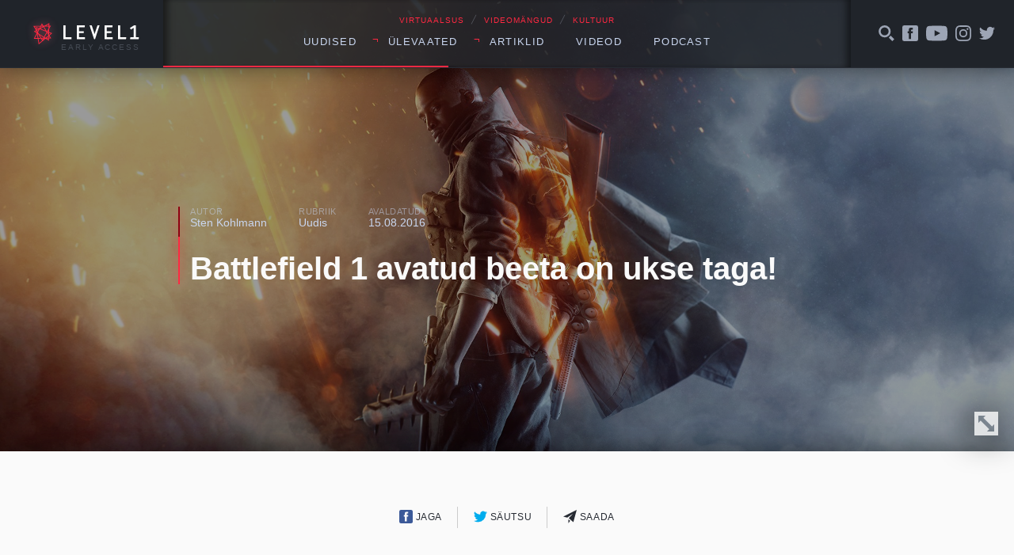

--- FILE ---
content_type: text/html; charset=UTF-8
request_url: https://level1.ee/2016/08/battlefield-1-avatud-beeta-on-ukse-taga/
body_size: 9642
content:
<!DOCTYPE html>
<html lang="et">
<head>
	<meta charset="UTF-8">
	

	<meta name="viewport" content="width=device-width, initial-scale=1">
	<link rel="apple-touch-icon" sizes="180x180" href="https://level1.ee/wp-content/themes/l1-jc-denton/images/favicons/apple-touch-icon.png?v=PYEqxpp0KA">
	<link rel="icon" type="image/png" href="https://level1.ee/wp-content/themes/l1-jc-denton/images/favicons/favicon-32x32.png?v=PYEqxpp0KA" sizes="32x32">
	<link rel="icon" type="image/png" href="https://level1.ee/wp-content/themes/l1-jc-denton/images/favicons/favicon-16x16.png?v=PYEqxpp0KA" sizes="16x16">
	<link rel="manifest" href="https://level1.ee/wp-content/themes/l1-jc-denton/images/favicons/manifest.json?v=PYEqxpp0KA">
	<link rel="mask-icon" href="https://level1.ee/wp-content/themes/l1-jc-denton/images/favicons/safari-pinned-tab.svg?v=PYEqxpp0KA" color="#ff2942">
	<link rel="shortcut icon" href="https://level1.ee/wp-content/themes/l1-jc-denton/images/favicons/favicon.ico?v=PYEqxpp0KA">
	<meta name="apple-mobile-web-app-title" content="Level1">
	<meta name="application-name" content="Level1">
	<meta name="msapplication-config" content="https://level1.ee/wp-content/themes/l1-jc-denton/images/favicons/browserconfig.xml?v=PYEqxpp0KA">
	<meta name="theme-color" content="#ffffff">

	<meta name='robots' content='index, follow, max-image-preview:large, max-snippet:-1, max-video-preview:-1' />

	<!-- This site is optimized with the Yoast SEO plugin v26.7 - https://yoast.com/wordpress/plugins/seo/ -->
	<title>Battlefield 1 avatud beeta on ukse taga! - Level1</title>
	<link rel="canonical" href="https://level1.ee/2016/08/battlefield-1-avatud-beeta-on-ukse-taga/" />
	<meta property="og:locale" content="et_EE" />
	<meta property="og:type" content="article" />
	<meta property="og:title" content="Battlefield 1 avatud beeta on ukse taga! - Level1" />
	<meta property="og:description" content="Battlefield 1, selle sügise üks mitmest suurest oodatud tulistamismängust (teisteks on muidugi fantastilisena tunduv Titanfall 2 ning mitte nii ägedana tunduv Call of Duty: Inifinte Warfare), on peagi pakkumas kõikidele mänguritele võimalust sellega esimest suuremat tutvust sobitada. Nimelt on kohale jõudmas mängu avatud beeta, mis jõuab meieni juba sel kuul, täpsemalt augustikuu viimasel, 31. päeval. [&hellip;]" />
	<meta property="og:url" content="https://level1.ee/2016/08/battlefield-1-avatud-beeta-on-ukse-taga/" />
	<meta property="og:site_name" content="Level1" />
	<meta property="article:publisher" content="https://www.facebook.com/level1.ee" />
	<meta property="article:published_time" content="2016-08-15T17:38:27+00:00" />
	<meta property="article:modified_time" content="2016-08-15T21:13:18+00:00" />
	<meta property="og:image" content="https://level1.ee/wp-content/uploads/2016/08/battlefield1.jpg" />
	<meta property="og:image:width" content="1920" />
	<meta property="og:image:height" content="1080" />
	<meta property="og:image:type" content="image/jpeg" />
	<meta name="author" content="Sten Kohlmann" />
	<meta name="twitter:label1" content="Written by" />
	<meta name="twitter:data1" content="Sten Kohlmann" />
	<meta name="twitter:label2" content="Est. reading time" />
	<meta name="twitter:data2" content="1 minut" />
	<script type="application/ld+json" class="yoast-schema-graph">{"@context":"https://schema.org","@graph":[{"@type":"Article","@id":"https://level1.ee/2016/08/battlefield-1-avatud-beeta-on-ukse-taga/#article","isPartOf":{"@id":"https://level1.ee/2016/08/battlefield-1-avatud-beeta-on-ukse-taga/"},"author":{"name":"Sten Kohlmann","@id":"https://level1.ee/#/schema/person/1af22fb67831e6e7b60172929aa94427"},"headline":"Battlefield 1 avatud beeta on ukse taga!","datePublished":"2016-08-15T17:38:27+00:00","dateModified":"2016-08-15T21:13:18+00:00","mainEntityOfPage":{"@id":"https://level1.ee/2016/08/battlefield-1-avatud-beeta-on-ukse-taga/"},"wordCount":130,"image":{"@id":"https://level1.ee/2016/08/battlefield-1-avatud-beeta-on-ukse-taga/#primaryimage"},"thumbnailUrl":"https://level1.ee/wp-content/uploads/2016/08/battlefield1.jpg","keywords":["Battlefield 1","beeta","EA"],"articleSection":["Uudis"],"inLanguage":"et"},{"@type":"WebPage","@id":"https://level1.ee/2016/08/battlefield-1-avatud-beeta-on-ukse-taga/","url":"https://level1.ee/2016/08/battlefield-1-avatud-beeta-on-ukse-taga/","name":"Battlefield 1 avatud beeta on ukse taga! - Level1","isPartOf":{"@id":"https://level1.ee/#website"},"primaryImageOfPage":{"@id":"https://level1.ee/2016/08/battlefield-1-avatud-beeta-on-ukse-taga/#primaryimage"},"image":{"@id":"https://level1.ee/2016/08/battlefield-1-avatud-beeta-on-ukse-taga/#primaryimage"},"thumbnailUrl":"https://level1.ee/wp-content/uploads/2016/08/battlefield1.jpg","datePublished":"2016-08-15T17:38:27+00:00","dateModified":"2016-08-15T21:13:18+00:00","author":{"@id":"https://level1.ee/#/schema/person/1af22fb67831e6e7b60172929aa94427"},"inLanguage":"et","potentialAction":[{"@type":"ReadAction","target":["https://level1.ee/2016/08/battlefield-1-avatud-beeta-on-ukse-taga/"]}]},{"@type":"ImageObject","inLanguage":"et","@id":"https://level1.ee/2016/08/battlefield-1-avatud-beeta-on-ukse-taga/#primaryimage","url":"https://level1.ee/wp-content/uploads/2016/08/battlefield1.jpg","contentUrl":"https://level1.ee/wp-content/uploads/2016/08/battlefield1.jpg","width":1920,"height":1080},{"@type":"WebSite","@id":"https://level1.ee/#website","url":"https://level1.ee/","name":"Level1","description":"Virtuaalsus, videom&auml;ngud ja kultuur","potentialAction":[{"@type":"SearchAction","target":{"@type":"EntryPoint","urlTemplate":"https://level1.ee/?s={search_term_string}"},"query-input":{"@type":"PropertyValueSpecification","valueRequired":true,"valueName":"search_term_string"}}],"inLanguage":"et"},{"@type":"Person","@id":"https://level1.ee/#/schema/person/1af22fb67831e6e7b60172929aa94427","name":"Sten Kohlmann","image":{"@type":"ImageObject","inLanguage":"et","@id":"https://level1.ee/#/schema/person/image/","url":"https://secure.gravatar.com/avatar/f07710e9f40292d06cea28e6b61770dd98e52e9aa7932f20046c91200e35bbd2?s=96&d=blank&r=g","contentUrl":"https://secure.gravatar.com/avatar/f07710e9f40292d06cea28e6b61770dd98e52e9aa7932f20046c91200e35bbd2?s=96&d=blank&r=g","caption":"Sten Kohlmann"},"url":"https://level1.ee/author/sten/"}]}</script>
	<!-- / Yoast SEO plugin. -->


<link rel='dns-prefetch' href='//stats.wp.com' />
<link rel="alternate" title="oEmbed (JSON)" type="application/json+oembed" href="https://level1.ee/wp-json/oembed/1.0/embed?url=https%3A%2F%2Flevel1.ee%2F2016%2F08%2Fbattlefield-1-avatud-beeta-on-ukse-taga%2F" />
<link rel="alternate" title="oEmbed (XML)" type="text/xml+oembed" href="https://level1.ee/wp-json/oembed/1.0/embed?url=https%3A%2F%2Flevel1.ee%2F2016%2F08%2Fbattlefield-1-avatud-beeta-on-ukse-taga%2F&#038;format=xml" />
<style id='wp-img-auto-sizes-contain-inline-css' type='text/css'>
img:is([sizes=auto i],[sizes^="auto," i]){contain-intrinsic-size:3000px 1500px}
/*# sourceURL=wp-img-auto-sizes-contain-inline-css */
</style>
<style id='wp-emoji-styles-inline-css' type='text/css'>

	img.wp-smiley, img.emoji {
		display: inline !important;
		border: none !important;
		box-shadow: none !important;
		height: 1em !important;
		width: 1em !important;
		margin: 0 0.07em !important;
		vertical-align: -0.1em !important;
		background: none !important;
		padding: 0 !important;
	}
/*# sourceURL=wp-emoji-styles-inline-css */
</style>
<style id='wp-block-library-inline-css' type='text/css'>
:root{--wp-block-synced-color:#7a00df;--wp-block-synced-color--rgb:122,0,223;--wp-bound-block-color:var(--wp-block-synced-color);--wp-editor-canvas-background:#ddd;--wp-admin-theme-color:#007cba;--wp-admin-theme-color--rgb:0,124,186;--wp-admin-theme-color-darker-10:#006ba1;--wp-admin-theme-color-darker-10--rgb:0,107,160.5;--wp-admin-theme-color-darker-20:#005a87;--wp-admin-theme-color-darker-20--rgb:0,90,135;--wp-admin-border-width-focus:2px}@media (min-resolution:192dpi){:root{--wp-admin-border-width-focus:1.5px}}.wp-element-button{cursor:pointer}:root .has-very-light-gray-background-color{background-color:#eee}:root .has-very-dark-gray-background-color{background-color:#313131}:root .has-very-light-gray-color{color:#eee}:root .has-very-dark-gray-color{color:#313131}:root .has-vivid-green-cyan-to-vivid-cyan-blue-gradient-background{background:linear-gradient(135deg,#00d084,#0693e3)}:root .has-purple-crush-gradient-background{background:linear-gradient(135deg,#34e2e4,#4721fb 50%,#ab1dfe)}:root .has-hazy-dawn-gradient-background{background:linear-gradient(135deg,#faaca8,#dad0ec)}:root .has-subdued-olive-gradient-background{background:linear-gradient(135deg,#fafae1,#67a671)}:root .has-atomic-cream-gradient-background{background:linear-gradient(135deg,#fdd79a,#004a59)}:root .has-nightshade-gradient-background{background:linear-gradient(135deg,#330968,#31cdcf)}:root .has-midnight-gradient-background{background:linear-gradient(135deg,#020381,#2874fc)}:root{--wp--preset--font-size--normal:16px;--wp--preset--font-size--huge:42px}.has-regular-font-size{font-size:1em}.has-larger-font-size{font-size:2.625em}.has-normal-font-size{font-size:var(--wp--preset--font-size--normal)}.has-huge-font-size{font-size:var(--wp--preset--font-size--huge)}.has-text-align-center{text-align:center}.has-text-align-left{text-align:left}.has-text-align-right{text-align:right}.has-fit-text{white-space:nowrap!important}#end-resizable-editor-section{display:none}.aligncenter{clear:both}.items-justified-left{justify-content:flex-start}.items-justified-center{justify-content:center}.items-justified-right{justify-content:flex-end}.items-justified-space-between{justify-content:space-between}.screen-reader-text{border:0;clip-path:inset(50%);height:1px;margin:-1px;overflow:hidden;padding:0;position:absolute;width:1px;word-wrap:normal!important}.screen-reader-text:focus{background-color:#ddd;clip-path:none;color:#444;display:block;font-size:1em;height:auto;left:5px;line-height:normal;padding:15px 23px 14px;text-decoration:none;top:5px;width:auto;z-index:100000}html :where(.has-border-color){border-style:solid}html :where([style*=border-top-color]){border-top-style:solid}html :where([style*=border-right-color]){border-right-style:solid}html :where([style*=border-bottom-color]){border-bottom-style:solid}html :where([style*=border-left-color]){border-left-style:solid}html :where([style*=border-width]){border-style:solid}html :where([style*=border-top-width]){border-top-style:solid}html :where([style*=border-right-width]){border-right-style:solid}html :where([style*=border-bottom-width]){border-bottom-style:solid}html :where([style*=border-left-width]){border-left-style:solid}html :where(img[class*=wp-image-]){height:auto;max-width:100%}:where(figure){margin:0 0 1em}html :where(.is-position-sticky){--wp-admin--admin-bar--position-offset:var(--wp-admin--admin-bar--height,0px)}@media screen and (max-width:600px){html :where(.is-position-sticky){--wp-admin--admin-bar--position-offset:0px}}
/*wp_block_styles_on_demand_placeholder:696b6c70df027*/
/*# sourceURL=wp-block-library-inline-css */
</style>
<style id='classic-theme-styles-inline-css' type='text/css'>
/*! This file is auto-generated */
.wp-block-button__link{color:#fff;background-color:#32373c;border-radius:9999px;box-shadow:none;text-decoration:none;padding:calc(.667em + 2px) calc(1.333em + 2px);font-size:1.125em}.wp-block-file__button{background:#32373c;color:#fff;text-decoration:none}
/*# sourceURL=/wp-includes/css/classic-themes.min.css */
</style>
<link rel='stylesheet' id='fonts-css' href='//cloud.typenetwork.com/projects/388/fontface.css/?ver=0.0.1' type='text/css' media='screen' />
<link rel='stylesheet' id='global-styles-css-css' href='https://level1.ee/wp-content/themes/l1-jc-denton/styles/css/global.css?ver=20251218' type='text/css' media='screen' />
<script type="text/javascript" src="https://level1.ee/wp-includes/js/jquery/jquery.min.js?ver=3.7.1" id="jquery-core-js"></script>
<script type="text/javascript" src="https://level1.ee/wp-includes/js/jquery/jquery-migrate.min.js?ver=3.4.1" id="jquery-migrate-js"></script>
<script type="text/javascript" src="//cdnjs.cloudflare.com/ajax/libs/fitvids/1.1.0/jquery.fitvids.min.js?ver=1.1.0" id="fitvids-js"></script>
<script type="text/javascript" src="https://level1.ee/wp-content/themes/l1-jc-denton/scripts/vendor/jquery.magnific-popup.min.js?ver=1.1.0" id="magnific-popup-js"></script>
<script type="text/javascript" src="//cdnjs.cloudflare.com/ajax/libs/jquery.sticky/1.0.3/jquery.sticky.min.js?ver=1.0.3" id="sticky-js"></script>
<script type="text/javascript" src="https://cdnjs.cloudflare.com/ajax/libs/jquery.perfect-scrollbar/0.6.13/js/perfect-scrollbar.jquery.min.js?ver=0.6.13" id="scrollbar-js"></script>
<link rel="https://api.w.org/" href="https://level1.ee/wp-json/" /><link rel="alternate" title="JSON" type="application/json" href="https://level1.ee/wp-json/wp/v2/posts/29709" /><link rel="EditURI" type="application/rsd+xml" title="RSD" href="https://level1.ee/xmlrpc.php?rsd" />
<meta name="generator" content="WordPress 6.9" />
<link rel='shortlink' href='https://level1.ee/?p=29709' />
	<style>img#wpstats{display:none}</style>
		
<!-- Meta Pixel Code -->
<script type='text/javascript'>
!function(f,b,e,v,n,t,s){if(f.fbq)return;n=f.fbq=function(){n.callMethod?
n.callMethod.apply(n,arguments):n.queue.push(arguments)};if(!f._fbq)f._fbq=n;
n.push=n;n.loaded=!0;n.version='2.0';n.queue=[];t=b.createElement(e);t.async=!0;
t.src=v;s=b.getElementsByTagName(e)[0];s.parentNode.insertBefore(t,s)}(window,
document,'script','https://connect.facebook.net/en_US/fbevents.js');
</script>
<!-- End Meta Pixel Code -->
<script type='text/javascript'>var url = window.location.origin + '?ob=open-bridge';
            fbq('set', 'openbridge', '311419892869495', url);
fbq('init', '311419892869495', {}, {
    "agent": "wordpress-6.9-4.1.5"
})</script><script type='text/javascript'>
    fbq('track', 'PageView', []);
  </script>		<style type="text/css" id="wp-custom-css">
			.facebook-responsive {
    overflow:hidden;
    padding-bottom:56.25%;
    position:relative;
    height:0;
}

.facebook-responsive iframe {
    left:0;
    top:0;
    height:100%;
    width:100%;
    position:absolute;
}

.tiled-gallery .gallery-row {
	margin: 0 auto;
}

.gallery.gallery-size-full.gallery-columns-9 .gallery-item {
	padding: 0 !important;
}

.gallery.gallery-size-full.gallery-columns-9 .gallery-item:hover {
	position: relative;
	z-index: 150;
}

.gallery.gallery-size-full.gallery-columns-9 .gallery-item .gallery-icon {
	padding-bottom: 100% !important;
	overflow: hidden;
	position: relative;
	margin: 2px;
}

.gallery.gallery-size-full.gallery-columns-9 .gallery-item .gallery-icon a {
	position: absolute;
	top: 0;
	right: 0;
	left: 0;
	bottom: 0;
}

.gallery.gallery-size-full.gallery-columns-9 .gallery-item .gallery-icon a img {
	height: 100%;
	width: 100%;
	object-fit: cover;
	object-position: center;
}

.gallery.gallery-size-full.gallery-columns-9 .gallery-item .wp-caption-text {
	display: none;
}		</style>
		</head>
	<!-- Google tag (gtag.js) -->
	<script async src="https://www.googletagmanager.com/gtag/js?id=G-2Z5B01ERCC"></script>
	<script>
	window.dataLayer = window.dataLayer || [];
	function gtag(){dataLayer.push(arguments);}
	gtag('js', new Date());

	gtag('config', 'G-2Z5B01ERCC');
	</script>
		<body class="wp-singular post-template-default single single-post postid-29709 single-format-standard wp-theme-l1-jc-denton">
	

<header class="global-header">

	<div class="wrap">
		<div class="global-header__left">

			<a href="https://level1.ee" class="global-header__logo">
				<img src="https://level1.ee/wp-content/themes/l1-jc-denton/images/level1-logo.svg" alt="Level1">
				<span title="Vajame abikäsi meie veebi arendmisel, kirjuta levelup@level1.ee">Early access</span>
			</a>

		</div>
		<!-- /.global-header__left -->

		<div class="global-header__center">
			<div>

				<div class="global-header__caption">
					<p>VIRTUAALSUS <span>╱</span> VIDEOMÄNGUD <span>╱</span> KULTUUR</p>
				</div>

				<nav class="global-header__nav"><ul id="menu-peamenuu" class=""><li id="menu-item-11200" class="menu-item menu-item-type-taxonomy menu-item-object-category current-post-ancestor current-menu-parent current-post-parent menu-item-11200"><a href="https://level1.ee/rubriik/uudis/">Uudised</a></li>
<li id="menu-item-11201" class="menu-item menu-item-type-custom menu-item-object-custom menu-item-has-children menu-item-11201"><a>Ülevaated</a>
<ul class="sub-menu">
	<li id="menu-item-11202" class="menu-item menu-item-type-taxonomy menu-item-object-category menu-item-11202"><a href="https://level1.ee/rubriik/mangitud/">Mängitud</a></li>
	<li id="menu-item-11203" class="menu-item menu-item-type-taxonomy menu-item-object-category menu-item-11203"><a href="https://level1.ee/rubriik/proovitud/">Proovitud</a></li>
</ul>
</li>
<li id="menu-item-11204" class="menu-item menu-item-type-custom menu-item-object-custom menu-item-has-children menu-item-11204"><a>Artiklid</a>
<ul class="sub-menu">
	<li id="menu-item-11205" class="menu-item menu-item-type-taxonomy menu-item-object-category menu-item-11205"><a href="https://level1.ee/rubriik/arvamus/">Arvamus</a></li>
	<li id="menu-item-11209" class="menu-item menu-item-type-taxonomy menu-item-object-post_tag menu-item-11209"><a href="https://level1.ee/tag/akadeemiline/">Akadeemiline</a></li>
	<li id="menu-item-11206" class="menu-item menu-item-type-taxonomy menu-item-object-category menu-item-11206"><a href="https://level1.ee/rubriik/intervjuu/">Intervjuu</a></li>
</ul>
</li>
<li id="menu-item-11207" class="menu-item menu-item-type-taxonomy menu-item-object-post_tag menu-item-11207"><a href="https://level1.ee/tag/video/">Videod</a></li>
<li id="menu-item-12685" class="menu-item menu-item-type-taxonomy menu-item-object-post_tag menu-item-12685"><a href="https://level1.ee/tag/podcast/">Podcast</a></li>
</ul></nav>				<button class="menu-trigger">Menüü</button>


			</div>

		</div>
		<!-- /.global-header__center -->

		<div class="global-header__right">

			<div class="global-header__alt-menu">
				<ul>
					<li>
						<a href="#" class="js-toggle-search">
							<svg class="icon">
								<use xlink:href="https://level1.ee/wp-content/themes/l1-jc-denton/images/icons/dist/icons.svg#search-icon"/>
							</svg>
						</a>
					</li>
					<li>
						<a href="https://www.facebook.com/level1.ee/">
							<svg class="icon">
								<use xlink:href="https://level1.ee/wp-content/themes/l1-jc-denton/images/icons/dist/icons.svg#facebook-icon"/>
							</svg>
						</a>
					</li>
					<li>
						<a href="https://www.youtube.com/user/level1ee">
							<svg class="icon icon--youtube">
								<use xlink:href="https://level1.ee/wp-content/themes/l1-jc-denton/images/icons/dist/icons.svg#youtube-icon"/>
							</svg>
						</a>
					</li>
					<li>
						<a href="https://www.instagram.com/level1.ee/">
							<svg class="icon">
								<use xlink:href="https://level1.ee/wp-content/themes/l1-jc-denton/images/icons/dist/icons.svg#instagram-icon"/>
							</svg>
						</a>
					</li>
					<li>
						<a href="https://twitter.com/level1ee">
							<svg class="icon">
								<use xlink:href="https://level1.ee/wp-content/themes/l1-jc-denton/images/icons/dist/icons.svg#twitter-icon"/>
							</svg>
						</a>
					</li>
					<!-- <li>
						<a href="#">
							<svg class="icon">
								<use xlink:href="https://level1.ee/wp-content/themes/l1-jc-denton/images/icons/dist/icons.svg#search-icon"/>
							</svg>
						</a>
					</li> -->
				</ul>
			</div>
			<!-- /.global-header__additional-menu -->

		</div>
		<!-- /.global-header__right -->

	</div>
	<!-- /.wrap -->

	<div class="search-dropdown">

		<form role="search" method="get" class="search-form" action="https://level1.ee/">
			<label>
				<input type="search" class="search-form__field" placeholder="Otsime mida..." value="" name="s" />
			</label>
			<input type="submit" class="search-form__submit" value="Otsi" />
		</form>

	</div>


	<div class="progressbar">
		<div class="wrap">
			<div class="global-header__progress-left"></div>
			<div class="global-header__progress-center">
				<div class="global-header__progress-container">
					<div class="global-header__progress-bar"></div>
				</div>
			</div>
			<div class="global-header__progress-right"></div>
		</div>
	</div>

</header>

<div class="main-content">



	
		<article class="single-post post-29709 post type-post status-publish format-standard has-post-thumbnail hentry category-uudis tag-battlefield-1 tag-beeta tag-ea">

			<div class="single-post__header" style="background-image: url('https://level1.ee/wp-content/uploads/2016/08/battlefield1.jpg');">
	<div class="wrap wrap--narrow">

		<div class="post-title-block post-title-block--hero">

			<ul class="post-title-block__meta">
				<li>
					<span class="post-title-block__meta-label">Autor</span>
					<a href="https://level1.ee/author/sten/" class="post-author">
						Sten Kohlmann					</a>
				</li>
				<li>
					<span class="post-title-block__meta-label">Rubriik</span>
					<a href="https://level1.ee/rubriik/uudis/" class="single-post-category" title="View all posts in Uudis">Uudis</a>				</li>
				<li>
					<span class="post-title-block__meta-label">Avaldatud</span>
					<time class="single-post-pubdate">15.08.2016</time>
				</li>
			</ul>

			<h1 class="post-title-block__title"><a href="https://level1.ee/2016/08/battlefield-1-avatud-beeta-on-ukse-taga/">Battlefield 1 avatud beeta on ukse taga!</a></h1>
		</div>
		<!-- /.wrap -->
	</div>
	<!-- /.post-title-block -->
	<button class="single-post__header-reveal js-reveal-header">
		<svg class="icon">
			<use xlink:href="https://level1.ee/wp-content/themes/l1-jc-denton/images/icons/dist/icons.svg#enlarge-icon"/>
		</svg>
	</button>
</div>

			<div class="single-post__content">
				<div class="wrap wrap--narrow">

					
<div class="sharer">
	<ul>
		<li class="sharer__item sharer__item--fb">
			<a href="https://www.facebook.com/sharer/sharer.php?u=https://level1.ee/2016/08/battlefield-1-avatud-beeta-on-ukse-taga/">
				<svg class="icon">
					<use xlink:href="https://level1.ee/wp-content/themes/l1-jc-denton/images/icons/dist/icons.svg#facebook-icon"/>
				</svg>
				Jaga
			</a>
		</li>
		<li class="sharer__item sharer__item--twitter">
			<a href="https://twitter.com/intent/tweet/?text=Battlefield 1 avatud beeta on ukse taga!&url=https://level1.ee/2016/08/battlefield-1-avatud-beeta-on-ukse-taga/&via=level1ee">
				<svg class="icon">
					<use xlink:href="https://level1.ee/wp-content/themes/l1-jc-denton/images/icons/dist/icons.svg#twitter-icon"/>
				</svg>
				Säutsu
			</a>
		</li>
		<li>
			<a href="mailto:?subject=Soovitus&body=https://level1.ee/2016/08/battlefield-1-avatud-beeta-on-ukse-taga/">
				<svg class="icon">
					<use xlink:href="https://level1.ee/wp-content/themes/l1-jc-denton/images/icons/dist/icons.svg#letter-icon"/>
				</svg>
				Saada
			</a>
		</li>
		<!-- <li>
			<a href="#" class="js-show-comments">
				<svg class="icon">
					<use xlink:href="https://level1.ee/wp-content/themes/l1-jc-denton/images/icons/dist/icons.svg#twitter-icon"/>
				</svg>
				Avalda arvamust
			</a>
		</li> -->
	</ul>
</div>

					<div class="body-content">
						<p><em><a href="http://level1.ee/tag/battlefield-1/" target="_blank">Battlefield 1</a></em>, selle sügise üks mitmest suurest oodatud tulistamismängust (teisteks on muidugi fantastilisena tunduv <em><a href="http://level1.ee/tag/titanfall-2/" target="_blank">Titanfall 2</a></em> ning mitte nii ägedana tunduv<a href="http://level1.ee/tag/call-of-duty-infinite-warfare/" target="_blank"> <em>Call of Duty: Inifinte Warfare</em></a>), on peagi pakkumas kõikidele mänguritele võimalust sellega esimest suuremat tutvust sobitada. Nimelt on kohale jõudmas mängu avatud beeta, mis jõuab meieni juba sel kuul, täpsemalt augustikuu viimasel, 31. päeval. Beetas on mängitav üks kaart ning kaks mängulaadi – Rush ja Conquest.</p>
<p><iframe title="Battlefield 1 Official Gamescom Gameplay Trailer" width="500" height="281" src="https://www.youtube.com/embed/ymwXbF1VTKU?feature=oembed" frameborder="0" allow="accelerometer; autoplay; clipboard-write; encrypted-media; gyroscope; picture-in-picture; web-share" referrerpolicy="strict-origin-when-cross-origin" allowfullscreen></iframe></p>
<p>Beeta ilmub samal päeval nii PC (Origins), PlayStation 4 kui ka Xbox One&#8217;i kasutajatele. Battlefield Insideri (ehk Battlefieldi teemalise uudislehe) tellijatel on võimalus Esimese maailmasõja tandritel madistama päeva võrra varem.</p>
<p>Allikas: <a href="https://www.battlefield.com/news/article/battlefield-1-beta-dates">Battlefield</a></p>
					</div>
					<!-- /.body-content -->



					<div class="tags">
						<ul><li><a href="https://level1.ee/tag/battlefield-1/" rel="tag">Battlefield 1</a></li><li><a href="https://level1.ee/tag/beeta/" rel="tag">beeta</a></li><li><a href="https://level1.ee/tag/ea/" rel="tag">EA</a></li></ul>					</div>


				</div>
				<!-- /.wrap -->

				<div class="single-read-next">
	<div class="wrap">

		
		
					
			<div class="single-read-next__next-post">
				<h3 class="single-read-next__label">Loe järgmisena →</h3>

				<a href="https://level1.ee/2026/01/aoc-agon-ag276qzd-taisvaartuslik-qhd-oled-monitor/">
					<h4 class="single-read-next__next-post__title">AOC AGON AG276QZD – täisväärtuslik QHD OLED monitor</h4>

					<div class="single-read-next__next-post__excerpt">
						<p>AOC on oma AGON brändiga olnud mängurimonitoride turul aastaid usaldusväärne nimi. Neile saab alati kindel olla: korralik jõudlus, head näitajad ja mõistlik hind. Uus AGON AG276QZD tundub aga teistsugune. See pole lihtsalt järjekordne kiire värskendussagedusega monitor – sellel on täisväärtuslik 1440p 240 Hz QD-OLED-paneel, mis …</p>
					</div>

				</a>

			</div> <!-- .single-read-next__next-post -->

						
		
		<div class="single-read-next__latest-posts">
			<h3 class="single-read-next__label">Värske ⚡</h3>

			
			
			
			<div class="latest-news">
				<ul>
					
					<li class="latest-news__item">
						<a href="https://level1.ee/2026/01/teine-tase-562-x-andri-ja-allani-lemmikmangud-aastal-2025/">
							<article>
								<time class="latest-news__item-pubdate">1501</time>
								<h4 class="latest-news__item-title">Teine Tase 562 × Andri ja Allani lemmikmängud aastal 2025</h4>

								<div class="latest-news__item-excerpt">

									<p>Lõpuks ometi on kõik kolm saatejuhti taaskord samal ajal stuudiosse sattunud. Et see haruldane võimalus …</p>
								</div>

							</article>
						</a>
					</li>

					
					<li class="latest-news__item">
						<a href="https://level1.ee/2026/01/gert-liivaste-top-9-mangu-aastal-2025/">
							<article>
								<time class="latest-news__item-pubdate">0901</time>
								<h4 class="latest-news__item-title">Gert Liivaste TOP 9 mängu aastal 2025</h4>

								<div class="latest-news__item-excerpt">

									<p>2025 oli minu jaoks märgiline mänguaasta ja mitte mängude pärast (neid ilmub igal aastal küllaga), …</p>
								</div>

							</article>
						</a>
					</li>

					
					<li class="latest-news__item">
						<a href="https://level1.ee/2026/01/teine-tase-561-x-kus-koik-on-sten-raagib-mangudest-uksi/">
							<article>
								<time class="latest-news__item-pubdate">0801</time>
								<h4 class="latest-news__item-title">Teine Tase 561 × Kus kõik on? Sten räägib mängudest ÜKSI!</h4>

								<div class="latest-news__item-excerpt">

									<p>Saatuse tahtel on Sten stuudiosse täiesti üksi jäänud ning peab eetri omaette täis rääkima. Teemaks …</p>
								</div>

							</article>
						</a>
					</li>

									</ul>
			</div> <!-- latest-news -->

			
		
		</div> <!-- single-read-next__latest-posts -->
	</div>
	<!-- /.wrap -->
</div> <!-- single-read-next -->

			</div>
			<!-- /.single-post__content -->

		</article>

	
		
	




</div>
<!-- /.main-content -->

<footer class="global-footer">
	<div class="wrap">
		<div class="global-footer__content">
			<div class="global-footer__hosting">
				<span>Veebimajutuse partner</span>
				<a href="https://www.zone.ee" target="_blank" rel="noopener noreferrer" title="Zone.ee - meie hostingupartner">
					<img src="https://level1.ee/wp-content/themes/l1-jc-denton/images/zone-logo.svg" alt="Zone.ee" class="global-footer__zone-logo">
				</a>
			</div>
		</div>
	</div>
</footer>

<script type="speculationrules">
{"prefetch":[{"source":"document","where":{"and":[{"href_matches":"/*"},{"not":{"href_matches":["/wp-*.php","/wp-admin/*","/wp-content/uploads/*","/wp-content/*","/wp-content/plugins/*","/wp-content/themes/l1-jc-denton/*","/*\\?(.+)"]}},{"not":{"selector_matches":"a[rel~=\"nofollow\"]"}},{"not":{"selector_matches":".no-prefetch, .no-prefetch a"}}]},"eagerness":"conservative"}]}
</script>
    <!-- Meta Pixel Event Code -->
    <script type='text/javascript'>
        document.addEventListener( 'wpcf7mailsent', function( event ) {
        if( "fb_pxl_code" in event.detail.apiResponse){
            eval(event.detail.apiResponse.fb_pxl_code);
        }
        }, false );
    </script>
    <!-- End Meta Pixel Event Code -->
        <div id='fb-pxl-ajax-code'></div><script type="text/javascript" src="https://level1.ee/wp-content/themes/l1-jc-denton/scripts/main.js?ver=20170601" id="global-scripts-js-js"></script>
<script type="text/javascript" id="jetpack-stats-js-before">
/* <![CDATA[ */
_stq = window._stq || [];
_stq.push([ "view", {"v":"ext","blog":"103210429","post":"29709","tz":"2","srv":"level1.ee","j":"1:15.4"} ]);
_stq.push([ "clickTrackerInit", "103210429", "29709" ]);
//# sourceURL=jetpack-stats-js-before
/* ]]> */
</script>
<script type="text/javascript" src="https://stats.wp.com/e-202603.js" id="jetpack-stats-js" defer="defer" data-wp-strategy="defer"></script>
<script id="wp-emoji-settings" type="application/json">
{"baseUrl":"https://s.w.org/images/core/emoji/17.0.2/72x72/","ext":".png","svgUrl":"https://s.w.org/images/core/emoji/17.0.2/svg/","svgExt":".svg","source":{"concatemoji":"https://level1.ee/wp-includes/js/wp-emoji-release.min.js?ver=6.9"}}
</script>
<script type="module">
/* <![CDATA[ */
/*! This file is auto-generated */
const a=JSON.parse(document.getElementById("wp-emoji-settings").textContent),o=(window._wpemojiSettings=a,"wpEmojiSettingsSupports"),s=["flag","emoji"];function i(e){try{var t={supportTests:e,timestamp:(new Date).valueOf()};sessionStorage.setItem(o,JSON.stringify(t))}catch(e){}}function c(e,t,n){e.clearRect(0,0,e.canvas.width,e.canvas.height),e.fillText(t,0,0);t=new Uint32Array(e.getImageData(0,0,e.canvas.width,e.canvas.height).data);e.clearRect(0,0,e.canvas.width,e.canvas.height),e.fillText(n,0,0);const a=new Uint32Array(e.getImageData(0,0,e.canvas.width,e.canvas.height).data);return t.every((e,t)=>e===a[t])}function p(e,t){e.clearRect(0,0,e.canvas.width,e.canvas.height),e.fillText(t,0,0);var n=e.getImageData(16,16,1,1);for(let e=0;e<n.data.length;e++)if(0!==n.data[e])return!1;return!0}function u(e,t,n,a){switch(t){case"flag":return n(e,"\ud83c\udff3\ufe0f\u200d\u26a7\ufe0f","\ud83c\udff3\ufe0f\u200b\u26a7\ufe0f")?!1:!n(e,"\ud83c\udde8\ud83c\uddf6","\ud83c\udde8\u200b\ud83c\uddf6")&&!n(e,"\ud83c\udff4\udb40\udc67\udb40\udc62\udb40\udc65\udb40\udc6e\udb40\udc67\udb40\udc7f","\ud83c\udff4\u200b\udb40\udc67\u200b\udb40\udc62\u200b\udb40\udc65\u200b\udb40\udc6e\u200b\udb40\udc67\u200b\udb40\udc7f");case"emoji":return!a(e,"\ud83e\u1fac8")}return!1}function f(e,t,n,a){let r;const o=(r="undefined"!=typeof WorkerGlobalScope&&self instanceof WorkerGlobalScope?new OffscreenCanvas(300,150):document.createElement("canvas")).getContext("2d",{willReadFrequently:!0}),s=(o.textBaseline="top",o.font="600 32px Arial",{});return e.forEach(e=>{s[e]=t(o,e,n,a)}),s}function r(e){var t=document.createElement("script");t.src=e,t.defer=!0,document.head.appendChild(t)}a.supports={everything:!0,everythingExceptFlag:!0},new Promise(t=>{let n=function(){try{var e=JSON.parse(sessionStorage.getItem(o));if("object"==typeof e&&"number"==typeof e.timestamp&&(new Date).valueOf()<e.timestamp+604800&&"object"==typeof e.supportTests)return e.supportTests}catch(e){}return null}();if(!n){if("undefined"!=typeof Worker&&"undefined"!=typeof OffscreenCanvas&&"undefined"!=typeof URL&&URL.createObjectURL&&"undefined"!=typeof Blob)try{var e="postMessage("+f.toString()+"("+[JSON.stringify(s),u.toString(),c.toString(),p.toString()].join(",")+"));",a=new Blob([e],{type:"text/javascript"});const r=new Worker(URL.createObjectURL(a),{name:"wpTestEmojiSupports"});return void(r.onmessage=e=>{i(n=e.data),r.terminate(),t(n)})}catch(e){}i(n=f(s,u,c,p))}t(n)}).then(e=>{for(const n in e)a.supports[n]=e[n],a.supports.everything=a.supports.everything&&a.supports[n],"flag"!==n&&(a.supports.everythingExceptFlag=a.supports.everythingExceptFlag&&a.supports[n]);var t;a.supports.everythingExceptFlag=a.supports.everythingExceptFlag&&!a.supports.flag,a.supports.everything||((t=a.source||{}).concatemoji?r(t.concatemoji):t.wpemoji&&t.twemoji&&(r(t.twemoji),r(t.wpemoji)))});
//# sourceURL=https://level1.ee/wp-includes/js/wp-emoji-loader.min.js
/* ]]> */
</script>
</body>
</html>
